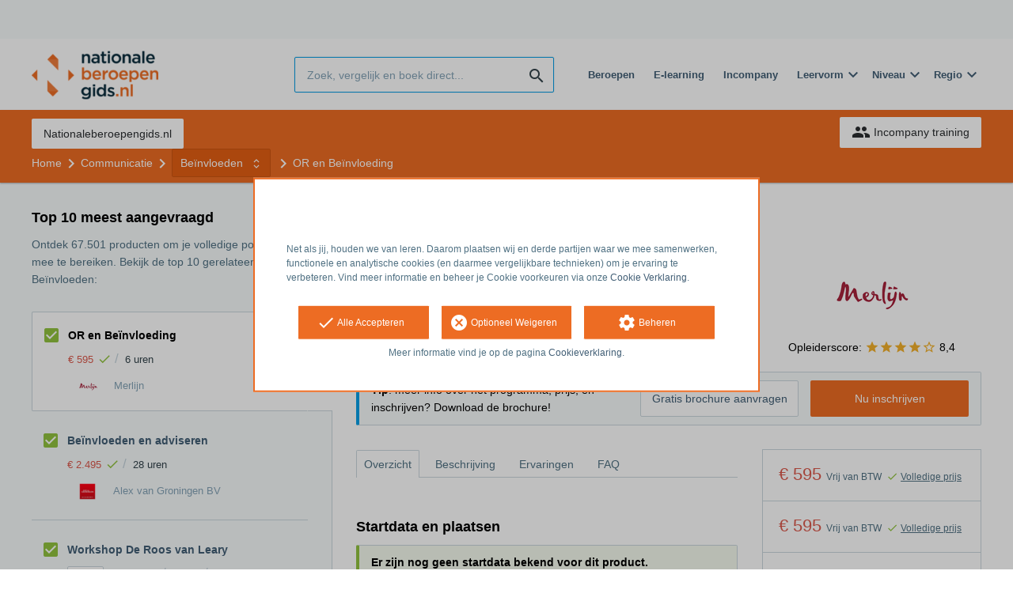

--- FILE ---
content_type: text/html; charset=utf-8
request_url: https://opleiding.nationaleberoepengids.nl/merlijn-training-advies/or-en-beinvloeding
body_size: 16338
content:
<!DOCTYPE html><html class="springest go-nationaleberoepengids" lang="nl"><head><title>Training: OR en Beïnvloeding - Springest</title><meta charset="utf-8" /><meta content="width=device-width, initial-scale=1" name="viewport" /><meta content="noindex, follow" name="robots" /><meta content="Deze training gaat over hoe binnen communicatie constante beïnvloeding plaatsvindt en hoe wij de ander effectief kunnen beïnvloeden.
Als je iets wilt als OR, moet je invloed uit..." name="description" /><meta content="Beïnvloeden, Effectief beïnvloeden, Ondernemingsraad (OR), training, onderwijs, cursus, Merlijn" name="keywords" /><meta content="Ervaringen met OR en Beïnvloeding" property="og:title" /><meta content="https://opleiding.nationaleberoepengids.nl/merlijn-training-advies/or-en-beinvloeding" property="og:url" /><link href="//static-0.springest.com" rel="dns-prefetch" /><link href="//static-1.springest.com" rel="dns-prefetch" /><link href="//static-2.springest.com" rel="dns-prefetch" /><link href="//static-3.springest.com" rel="dns-prefetch" /><link href="//static-4.springest.com" rel="dns-prefetch" /><link href="//ajax.googleapis.com" rel="dns-prefetch" /><link href="//media.licdn.com" rel="dns-prefetch" /><link href="//cdn.mxpnl.com" rel="dns-prefetch" /><link href="//api.mixpanel.com" rel="dns-prefetch" /><meta name="csrf-param" content="authenticity_token" />
<meta name="csrf-token" content="kdfRvFF_Vi3IduLxt4OjnRpwjfLuYpBNcCauxMUG3pYmklSKYv9KyW2P-1qlPwGBw0krEE7Llc2kPuv4jt9kqg" /><link rel="canonical" href="https://www.springest.nl/merlijn-training-advies/or-en-beinvloeding" /><link href="/favicon.ico" rel="shortcut icon" type="image/x-icon" /><link href="/opensearch.xml" rel="search" title="Springest" type="application/opensearchdescription+xml" /><link rel="stylesheet" media="screen,projection" href="https://static-0.springest.com/assets/redesign/utilities/fonts-4da3ff91039499936c952f6a1a60292901452fca34f50354972ce8213332b46f.css.gz" /><link rel="stylesheet" media="screen,projection" href="https://static-2.springest.com/assets/application-be0284b1fd518d949be99f20b6d40f1e9bed72e326b0234aef8d57daf68195da.css.gz" /><link rel="stylesheet" media="screen,projection" href="https://static-2.springest.com/assets/redesign/themes/nationaleberoepengids-7a513ad75a855e1689c169014806722d187f266dfb50e0a053f0b38574c9cce1.css.gz" /><!--[if lte IE 9]><link rel="stylesheet" media="screen,projection" href="https://static-2.springest.com/assets/redesign/base/ie9-icons-23fa390d12cac1c14a6de4801ada125ac179af3896d9c3ee02d95b20b69e4283.css.gz" /><![endif]--><script>var Springest = Springest || {};
Springest.abp = {"distinct_id":null,"time":"2026-01-20T23:00:01.682Z","training_id":1006882,"training_name":"OR en Beïnvloeding","training_completeness":60,"institute_id":2894,"institute_name":"Merlijn","price":"€ 595","level":null,"location":"Klassikaal","max_participants":"50","duration":"6 uren","duration_unit":"hours","runtime":"1 dag","review_count":0,"has_starting_dateplaces":false,"completion":"certificaat","message_field_present":false,"one_click_cta":false,"trainer_count":0,"review_rating":0,"institute_review_count":59,"institute_review_rating":"8.423728813559322","description_length":3531,"soft_404":false,"money_back_guarantee":false,"uniform_cancellation_policy":false,"paid_leads_disabled":false,"subject_id":103,"subject_name":"Beïnvloeden","category_name":"Communicatie","funnel_search_subject_box":true,"ab_050_mobile_subject_cta":"button_variation","lead":"Conversion::Brochure::Email","clicks":false,"bookings":true};
// Set Mixpanel property referrer_template to the initial opening page
// to know from which template AJAX requests originate.
Springest.abp.referrer_template = "trainings#show"</script><script>
//<![CDATA[

        window.mixpanel = {
          track: function() {},
          track_links: function() {}
        }
      
//]]>
</script></head><body><div class="modal cookie-settings-modal is-hidden"><div class="modal__mask active"></div><div class="modal__card"><div class="modal__header"><a class="modal__close" href="#">X</a></div><div class="modal__card-content"><div class="as-h4">Beheren</div><p>In dit venster kun je Cookies in- en uitschakelen. Alleen de Functionele Cookies kunnen niet worden uitgeschakeld. Jouw Cookie voorkeuren worden 9 maanden bewaard, waarna ze weer op standaard worden gezet. Voorkeuren kunnen gewijzigd worden via de Cookie statement pagina in de linkerbenedenhoek van de website.</p><div class="container container--page"><div class="content--large"><strong>Functionele Cookies</strong><br /><div class="cookie-explanation"><div class="shortened">Deze Cookies zijn noodzakelijk voor het correct functioneren van onze website. Persoonlijke gegevens worden niet opgeslagen.</div><a class="read-more" href="#">Lees meer</a></div></div><div class="content"><label class="switch-toggle"><input type="checkbox" name="functional" id="functional" value="1" disabled="disabled" class="disabled" checked="checked" /><span class="slider round"></span></label></div></div><div class="container container--page"><div class="content--large"><strong>Analytische Cookies</strong><br /><div class="cookie-explanation"><div class="shortened">Deze cookies worden gebruikt om uw gedrag op onze website te volgen. We gebruiken ze om de beste gebruikerservaring te bieden. Bijvoorbeeld: we raden nieuwe trainingen aan op basis van uw recente kijkgedrag.</div><a class="read-more" href="#">Lees meer</a></div></div><div class="content"><label class="switch-toggle"><input type="checkbox" name="analytics" id="analytics" value="1" /><span class="slider round"></span></label></div></div><div class="container container--page"><div class="content--large"><strong>Google Analytics Cookies</strong><br /><div class="cookie-explanation"><div class="shortened">Deze Cookies volgen het gedrag op Springest Deze Cookies slaan (mogelijk) uw IP-adres op.</div><a class="read-more" href="#">Lees meer</a></div></div><div class="content"><label class="switch-toggle"><input type="checkbox" name="google" id="google" value="1" /><span class="slider round"></span></label></div></div><div class="container container--page"><div class="content--large"><strong>Marketing Cookies</strong><br /><div class="cookie-explanation"><div class="shortened">Deze Cookies volgen het gedrag op Springest en mogelijk andere websites zodat wij (en derde partijen) advertenties kunnen afstemmen op jouw interesses. Deze cookies slaan (mogelijk) uw IP-adres op.</div><a class="read-more" href="#">Lees meer</a></div></div><div class="content"><label class="switch-toggle"><input type="checkbox" name="marketing" id="marketing" value="1" /><span class="slider round"></span></label></div></div><div class="container container--page"><div class="content--large"></div><div class="content"><a class="button--default button--medium save-cookie-settings button--cta"><i class="ma-save material-icons ">save</i> <span>Voorkeuren opslaan</span></a></div></div></div></div></div><div class="cookie-notice__hidden modal__mask"></div><div class="cookie-notice cookie-notice-extended is-hidden" data-version="2"><div class="container container--page"><div class="container"><p class="upper_text"><p><br><br>Net als jij, houden we van leren. Daarom plaatsen wij en derde partijen waar we mee samenwerken, functionele en analytische cookies (en daarmee vergelijkbare technieken) om je ervaring te verbeteren. Vind meer informatie en beheer je Cookie voorkeuren via onze <a href="/go-cookie-verklaring" target="_blank">Cookie Verklaring</a>.</p></p><div class="cookie-notice-extended__actions"><div class="action-box"><a class="button--default button--medium cookie-action accept-all button--cta"><i class="ma-check material-icons ">check</i> <span>Alle Accepteren</span></a></div><div class="action-box"><a class="button--default button--medium cookie-action reject-optional button--cta"><i class="ma-cancel material-icons ">cancel</i> <span>Optioneel Weigeren</span></a></div><div class="action-box"><a class="button--default button--medium manage-cookies button--cta"><i class="ma-settings material-icons ">settings</i> <span>Beheren</span></a></div></div><p class="lower_text">Meer informatie vind je op de pagina <a href="/cookie-verklaring" target="_blank">Cookieverklaring</a>.</p></div></div></div><header id="header"><div class="container container--logo"><div class="brand-logo"><a class="brand-logo__image--custom" title="Nationaleberoepengids" href="/"><img alt="Nationaleberoepengids" src="https://static-1.springest.com/uploads/domain/logo/252/header_nationaleberoepengids-242e3a5a7827846371560819bbaa3874.png" /></a></div><nav id="nav--portal"><div class="nav-mobile"><a id="mobile-toggle" class="nav-mobile__item" href="#mobile-nav"></a></div><div class="nav-wrapper"><ul class="nav-portal" data-nav-title="" role="navigation"></ul></div></nav></div><div class="container container--search-bar"><form class="search" action="/zoeken" accept-charset="UTF-8" method="get"><input id="searchbar_filter" name="filter" type="hidden" value="" /><div class="search__field"><input type="search" name="term" id="term" class="search__input" placeholder="Zoek, vergelijk en boek direct..." /><input type="submit" name="commit" value="search" class="search__icon-button material-icons" /></div></form><nav id="nav--meta"><ul class="meta-nav nav-meta is-clean-list" data-nav-title="Volg je ambities, blijf leren"><li title="Beroepen" class="nav-meta__item list-item"><a title="Beroepen" class="nav-meta__link nav-link" href="/beroepen"><span>Beroepen</span></a></li><li title="Vergelijk alle E-learning trainingen, cursussen &amp; opleidingen - Springest" class="nav-meta__item list-item"><a title="Vergelijk alle E-learning trainingen, cursussen &amp; opleidingen - Springest" class="nav-meta__link nav-link" href="/e-learning"><span>E-learning</span></a></li><li title="Incompany training" class="nav-meta__item list-item"><a title="Incompany training" class="nav-meta__link nav-link" href="/in-company"><span>Incompany</span></a></li><li class="has-dropdown nav-meta__item list-item"><span class="nav-meta__link nav-link"><span>Leervorm</span></span><div class="nav-meta__dropdown landingpage-dropdown"><ul><li><a title="Bekijk alle producten in Online leren (overzicht)" class="nav-meta__link nav-link" href="/online">Online leren (overzicht)</a></li><li><a title="Bekijk alle producten in Keuzehulp overzicht" class="nav-meta__link nav-link" href="/keuzehulp">Keuzehulp overzicht</a></li><li><a title="Bekijk alle producten in Thuisstudie" class="nav-meta__link nav-link" href="/thuisstudie">Thuisstudie</a></li><li><a title="Bekijk alle producten in Gratis" class="nav-meta__link nav-link" href="/gratis">Gratis</a></li><li><a title="Bekijk alle producten in Trainers &amp; Coaches" class="nav-meta__link nav-link" href="/trainers">Trainers &amp; Coaches</a></li><li><a title="Bekijk alle producten in Inschrijven" class="nav-meta__link nav-link" href="/inschrijven">Inschrijven</a></li><li><a title="Bekijk alle producten in Klassikaal online" class="nav-meta__link nav-link" href="/klassikaal-online">Klassikaal online</a></li><li><a title="Bekijk alle producten in Boeken" class="nav-meta__link nav-link" href="/boeken">Boeken</a></li><li><a title="Bekijk alle producten in Video&#39;s" class="nav-meta__link nav-link" href="/learning-bites">Video&#39;s</a></li></ul></div></li><li class="has-dropdown nav-meta__item list-item"><span class="nav-meta__link nav-link"><span>Niveau</span></span><div class="nav-meta__dropdown landingpage-dropdown"><ul><li><a title="Bekijk alle producten in MBO" class="nav-meta__link nav-link" href="/mbo">MBO</a></li><li><a title="Bekijk alle producten in HBO" class="nav-meta__link nav-link" href="/hbo">HBO</a></li><li><a title="Bekijk alle producten in Master &amp; MBA" class="nav-meta__link nav-link" href="/master-mba">Master &amp; MBA</a></li><li><a title="Bekijk alle producten in NLQF Niveaus" class="nav-meta__link nav-link" href="/opleidingsniveau">NLQF Niveaus</a></li></ul></div></li><li class="has-dropdown nav-meta__item list-item"><span class="nav-meta__link nav-link"><span>Regio</span></span><div class="nav-meta__dropdown landingpage-dropdown"><ul><li><a title="Bekijk alle producten in Den Haag" class="nav-meta__link nav-link" href="/den-haag">Den Haag</a></li><li><a title="Bekijk alle producten in Rotterdam" class="nav-meta__link nav-link" href="/rotterdam">Rotterdam</a></li><li><a title="Bekijk alle producten in Utrecht" class="nav-meta__link nav-link" href="/utrecht">Utrecht</a></li><li><a title="Bekijk alle producten in Amsterdam" class="nav-meta__link nav-link" href="/amsterdam">Amsterdam</a></li><li><a title="Bekijk alle producten in Incompany Training" class="nav-meta__link nav-link" href="/incompany-training">Incompany Training</a></li></ul></div></li></ul></nav></div></header><nav id="breadcrumb"><div class="container"><div class="breadcrumb-wrapper section"><ul class="nav-courseboard meta-nav courseboard-link"><li class="nav-courseboard__item"><a target="_blank" title="Nationaleberoepengids.nl" class="nav-courseboard__link button--inverted" href="https://www.nationaleberoepengids.nl/">Nationaleberoepengids.nl</a></li></ul><script type="application/ld+json">{"@context":"https://schema.org","@graph":{"@type":"BreadcrumbList","@id":"#BreadcrumbList","itemListOrder":"Ascending","itemListElement":[{"@type":"ListItem","position":1,"Item":{"@id":"/","name":"Home"}},{"@type":"ListItem","position":2,"Item":{"@id":"/communicatie","name":"Communicatie"}},{"@type":"ListItem","position":3,"Item":{"@id":"/communicatie/beinvloeden","name":"Beïnvloeden"}},{"@type":"ListItem","position":4,"Item":{"@id":"/merlijn-training-advies/or-en-beinvloeding","name":"OR en Beïnvloeding"}}]}}</script> <ul class="breadcrumb has-4 nav-list is-clean-list"><li class="breadcrumb__item lvl-4 list-item " data-title=""><a title="Home" class="breadcrumb__link nav-link " itemprop="url" href="/"><span itemprop="title">Home</span></a></li><li class="breadcrumb__item lvl-3 list-item " data-title=""><a title="Communicatie" class="breadcrumb__link nav-link " itemprop="url" href="/communicatie"><span itemprop="title">Communicatie</span></a></li><li class="breadcrumb__item lvl-2 list-item breadcrumb-subject has-dropdown" data-title="Categorie:"><a title="Beïnvloeden" class="breadcrumb__link nav-link " itemprop="url" href="/communicatie/beinvloeden"><span itemprop="title">Beïnvloeden</span></a> <div class="breadcrumb-dropdown-wrapper"> <div class="breadcrumb-dropdown nav-dropdown"> <div class="as-h3 breadcrumb-dropdown__title">Kies een ander onderwerp</div> <ul> <li class="breadcrumb-dropdown__item list-item"><a title="Beïnvloeden" class="breadcrumb__link nav-link " itemprop="" href="/communicatie/beinvloeden">Beïnvloeden</a></li><li class="breadcrumb-dropdown__item list-item"><a title="Effectief beïnvloeden" class="breadcrumb__link nav-link " itemprop="" href="/persoonlijke-effectiviteit/effectief-beinvloeden">Effectief beïnvloeden</a></li><li class="breadcrumb-dropdown__item list-item"><a title="Ondernemingsraad (OR)" class="breadcrumb__link nav-link " itemprop="" href="/hr/or">Ondernemingsraad (OR)</a></li> </ul> </div> </div></li><li class="breadcrumb__item lvl-1 list-item breadcrumb__item--current current" data-title=""><a title="OR en Beïnvloeding" class="breadcrumb__link nav-link " itemprop="url" href="/merlijn-training-advies/or-en-beinvloeding"><span itemprop="title">OR en Beïnvloeding</span></a></li></ul></div><div class="breadcrumb-cta"><a class="button--inverted" href="/in-company"><i class="ma-group material-icons ">group</i> Incompany training</a></div></div></nav><main id="page" role="main"><div class="container container--product"><section class="content content--medium aligned-right" id="training-1006882"><h1 class="content__title product__title">OR en Beïnvloeding</h1><section class="panel"><div class="product__main-info"><dl class="data-list"><dt class="data-list__key">Tijdsduur</dt><dd class="data-list__value metadata-total-time">6 uren</dd></dl><div class="product__info-bar"><div class="container"><div class="product__info-bar--container"><div class="product__info-bar--main"><h2 class="as-h3 no-margin--top">OR en Beïnvloeding</h2><div class="product__info-bar--meta"><div class="related-product-item__data-row"><span class="price">€ 595<span class="tooltip-parent tooltip-icon  align-left"><i class="ma-check material-icons ">check</i><span class="tooltip align-left"><span class="tooltip__content"><ul class="price-tooltip"><li><strong>BTW:</strong> Vrij van BTW</li><li><strong>Volledigheid prijs:</strong> Prijs is exclusief btw, verder geen extra kosten. </li><li><strong>Extra informatie:</strong> <em>BTW Vrijgesteld</em></li></ul></span></span></span></span><span class="data-glue">/</span><span class="duration">6 uren</span></div><div><img class="institute-logo" width="50" height="25" alt="Logo van Merlijn" title="Logo van Merlijn" src="https://static-1.springest.com/uploads/institute/logo/2894/small_merlijn-training-advies-52f7c8e5d30156b5fcc7225cae8e30de.png" /><span class="institute-name is-meta-text">Merlijn</span></div></div></div><div class="buttons"><a class=" button-link button-cta button--cta button--fluid button--medium button--centered " data-track-event="booking||top-of-overview||button" data-tracking-events="[[&quot;_trackEvent&quot;,&quot;booking&quot;,&quot;top-of-overview&quot;,&quot;button&quot;]]" href="https://opleiding.nationaleberoepengids.nl/merlijn-training-advies/or-en-beinvloeding/inschrijven">Nu inschrijven</a></div></div></div></div><div class="product__provider"><a href="/merlijn-training-advies"><img width="200" height="100" alt="Logo van Merlijn" title="Logo van Merlijn" src="https://static-1.springest.com/uploads/institute/logo/2894/big_merlijn-training-advies-52f7c8e5d30156b5fcc7225cae8e30de.png" /></a><div class="review-score"><span class="review-score__label">Opleiderscore:</span> <span class="tooltip-parent  provider-rating align-top"><span class="review-score__icons"><i class="ma-star material-icons review-score__icon">star</i><i class="ma-star material-icons review-score__icon">star</i><i class="ma-star material-icons review-score__icon">star</i><i class="ma-star material-icons review-score__icon">star</i><i class="ma-star_border material-icons review-score__icon">star_border</i> 8,4 </span><span class="align-right tooltip align-top"><span class="tooltip__content">Merlijn heeft een gemiddelde beoordeling van <strong>8,4</strong> (uit <strong>59</strong> ervaringen)</span></span></span></div></div></div><div class="message--info product__cta"><div class="cta-message"><p><strong>Tip</strong>: meer info over het programma, prijs, en inschrijven? Download de brochure!</p></div><div class="cta-buttons"><div class="buttons"><a class=" button-link button-cta button--cta button--fluid button--medium button--centered " data-track-event="booking||top-of-overview||button" data-tracking-events="[[&quot;_trackEvent&quot;,&quot;booking&quot;,&quot;top-of-overview&quot;,&quot;button&quot;]]" href="https://opleiding.nationaleberoepengids.nl/merlijn-training-advies/or-en-beinvloeding/inschrijven">Nu inschrijven</a><a class=" link-cta button--link button--fluid button--medium button--centered " data-track-event="brochure||top-of-overview||button" data-tracking-events="[[&quot;_trackEvent&quot;,&quot;brochure&quot;,&quot;top-of-overview&quot;,&quot;button&quot;]]" href="https://opleiding.nationaleberoepengids.nl/merlijn-training-advies/or-en-beinvloeding/informatie-aanvragen">Gratis brochure aanvragen</a></div></div></div><aside class="product__sidebar"><div class="product__details"><div class="product__pricing"><div class="price-information"><span class="price">€ 595 </span><span class="price-meta-info"><span class="vat-info">Vrij van BTW</span> <span class="tooltip-parent   tooltip-icon align-top"><i class="ma-check material-icons ">check</i> <span class="tooltip-link">Volledige prijs</span><span class="align-right tooltip align-top"><span class="tooltip__content"><ul class="price-tooltip"><li><strong>BTW:</strong> Vrij van BTW</li><li><strong>Volledigheid prijs:</strong> Prijs is exclusief btw, verder geen extra kosten. </li><li><strong>Extra informatie:</strong> <em>BTW Vrijgesteld</em></li></ul></span></span></span></span></div></div><div class="product__pricing"><div class="price-information"><span class="price">€ 595 </span><span class="price-meta-info"><span class="vat-info">Vrij van BTW</span> <span class="tooltip-parent   tooltip-icon align-top"><i class="ma-check material-icons ">check</i> <span class="tooltip-link">Volledige prijs</span><span class="align-right tooltip align-top"><span class="tooltip__content"><ul class="price-tooltip"><li><strong>BTW:</strong> Vrij van BTW</li><li><strong>Volledigheid prijs:</strong> Prijs is exclusief btw, verder geen extra kosten. </li><li><strong>Extra informatie:</strong> <em>BTW Vrijgesteld</em></li></ul></span></span></span></span></div></div><div class="product__cta product__cta--sidebar"><ul class="cta-list"><li class="cta-list__item"><a class="cta-list__link" href="/merlijn-training-advies/or-en-beinvloeding/ervaring-invoeren"><i class="ma-stars material-icons ">stars</i>Deel je ervaring</a></li></ul></div></div><div class="product__meta-info"><dl class="data-list"><dt class="data-list__key">Taal</dt><dd class="data-list__value">Nederlands</dd><dt class="data-list__key">Aantal plaatsen</dt><dd class="data-list__value metadata-maxparticipants">50 deelnemers</dd><dt class="data-list__key">Tijdstip</dt><dd class="data-list__value">Zondag</dd><dt class="data-list__key">Looptijd</dt><dd class="data-list__value">1 dag</dd><dt class="data-list__key">Afronding</dt><dd class="data-list__value">certificaat</dd><dt class="data-list__key">Type product</dt><dd class="data-list__value">Klassikaal</dd><dt class="data-list__key">Extra kenmerken</dt><dd class="data-list__value"><div class="logo-box is-small small" data-count="4"><ul class="logo-box__list"><li class="logo-box__item"><a class="logo-box__link" href="/keurmerken/uwv"><img class="logo-box__logo" width="50" height="25" alt="Logo van UWV scholingsvoucher" title="Logo van UWV scholingsvoucher" src="https://static-1.springest.com/uploads/syndicate/logo/119/small_-76edde7f0acaa9d25bca3c57b78710da.png" /></a></li><li class="logo-box__item"><a class="logo-box__link" href="/keurmerken/nederlandse-orde-van-advocaten"><img class="logo-box__logo" width="50" height="25" alt="Logo van Nederlandse Orde van Advocaten" title="Logo van Nederlandse Orde van Advocaten" src="https://static-3.springest.com/uploads/syndicate/logo/148/small_nova-1418b4db916844ac8abbad022b4799e7.png" /></a></li><li class="logo-box__item"><a class="logo-box__link" href="/keurmerken/nova-2"><img class="logo-box__logo" width="50" height="25" alt="Logo van NOvA" title="Logo van NOvA" src="https://static-3.springest.com/uploads/syndicate/logo/203/small_nova-acd0819408f473b21541a0c0bff0c4b8.png" /></a></li><li class="logo-box__item"><a class="logo-box__link" href="/keurmerken/nba"><img class="logo-box__logo" width="50" height="25" alt="Logo van NBA" title="Logo van NBA" src="https://static-4.springest.com/uploads/syndicate/logo/123/small_nba-9aee84f731fde252b93e8794ad26249f.png" /></a></li><li class="logo-box__item"><a class="logo-box__link" href="/keurmerken/sbb"><img class="logo-box__logo" width="50" height="25" alt="Logo van Samenwerkingsorganisatie Beroepsonderwijs Bedrijfsleven (SBB)" title="Logo van Samenwerkingsorganisatie Beroepsonderwijs Bedrijfsleven (SBB)" src="https://static-3.springest.com/uploads/syndicate/logo/176/small_sbb-58914d187e775cafc95dd308c12dc68a.png" /></a></li><li class="logo-box__item"><a class="logo-box__link" href="/keurmerken/nvao"><img class="logo-box__logo" width="50" height="25" alt="Logo van NVAO Geaccrediteerde opleiding" title="Logo van NVAO Geaccrediteerde opleiding" src="https://static-1.springest.com/uploads/syndicate/logo/169/small_nvao-c70291f00cc041e0f8422593a9193844.png" /></a></li><li class="logo-box__item"><a class="logo-box__link" href="/keurmerken/nrto"><img class="logo-box__logo" width="50" height="25" alt="Logo van NRTO" title="Logo van NRTO" src="https://static-3.springest.com/uploads/syndicate/logo/4/small_nrto.png" /></a></li><li class="logo-box__item"><a class="logo-box__link" href="/keurmerken/nobco"><img class="logo-box__logo" width="50" height="25" alt="Logo van NOBCO / EQA" title="Logo van NOBCO / EQA" src="https://static-4.springest.com/uploads/syndicate/logo/9/small_nobco-90d5e91249e90289ea37ee55b179830e.png" /></a></li><li class="logo-box__item"><a class="logo-box__link" href="/keurmerken/mfn"><img class="logo-box__logo" width="50" height="25" alt="Logo van Mediatorsfederatie Nederland" title="Logo van Mediatorsfederatie Nederland" src="https://static-3.springest.com/uploads/syndicate/logo/125/small_mediatorsfederatie-de81f2fcf417375e61b88c7edb217905.png" /></a></li><li class="logo-box__item"><a class="logo-box__link" href="/keurmerken/nba-pe"><img class="logo-box__logo" width="50" height="25" alt="Logo van Koninklijke NBA - PE punten" title="Logo van Koninklijke NBA - PE punten" src="https://static-2.springest.com/uploads/syndicate/logo/144/small_nba-pe-aa025073d484c2c4b38aab73ccfc768a.png" /></a></li><li class="logo-box__item"><a class="logo-box__link" href="/keurmerken/nobco-pe"><img class="logo-box__logo" width="50" height="25" alt="Logo van NOBCO PE-punten" title="Logo van NOBCO PE-punten" src="https://static-1.springest.com/uploads/syndicate/logo/153/small_nobco-pe-90d5e91249e90289ea37ee55b179830e.png" /></a></li><li class="logo-box__item"><a class="logo-box__link" href="/keurmerken/nobco-oud"><img class="logo-box__logo" width="50" height="25" alt="Logo van NOBCO-oud" title="Logo van NOBCO-oud" src="https://static-4.springest.com/uploads/syndicate/logo/122/small_nobco-90d5e91249e90289ea37ee55b179830e.png" /></a></li><li class="logo-box__item"><a class="logo-box__link" href="/keurmerken/crkbo"><img class="logo-box__logo" width="50" height="25" alt="Logo van CRKBO en BTW-vrijstelling" title="Logo van CRKBO en BTW-vrijstelling" src="https://static-4.springest.com/uploads/syndicate/logo/111/small_crkbo-dea41917c56e9397a14146db1c4f56e3.png" /></a></li><li class="logo-box__item"><a class="logo-box__link" href="/keurmerken/scoor"><img class="logo-box__logo" width="50" height="25" alt="Logo van SCOOR" title="Logo van SCOOR" src="https://static-4.springest.com/uploads/syndicate/logo/166/small_scoor-a17f2ccbb8a532b6a1b49828e9984f77.png" /></a></li><li class="logo-box__item"><a class="logo-box__link" href="/keurmerken/lvv"><img class="logo-box__logo" width="50" height="25" alt="Logo van Landelijke vereninging van Vertrouwenspersonen" title="Logo van Landelijke vereninging van Vertrouwenspersonen" src="https://static-3.springest.com/uploads/syndicate/logo/167/small_lvv-48c2a5d855c437d9356b122a32a063db.png" /></a></li><li class="logo-box__item"><a class="logo-box__link" href="/keurmerken/nevoa"><img class="logo-box__logo" width="50" height="25" alt="Logo van NEVOA" title="Logo van NEVOA" src="https://static-1.springest.com/uploads/syndicate/logo/149/small_baangarantie-2e6083ade69b288f3caee4ffae013abd.png" /></a></li></ul></div></dd></dl></div></aside><div class="product__tabs"><div class="tabs product-tabs"><div class="tabs__wrapper"><ul class="tabs__list" role="tablist"><li class="tabs__item"><a class="is-active tabs__link" aria-selected="true" data-tab="Overview" href="#overzicht">Overzicht</a></li><li class="tabs__item"><a class="tabs__link" data-tab="Description" href="#beschrijving">Beschrijving</a></li><li class="tabs__item"><a class="tabs__link" data-tab="Reviews" href="#ervaringen">Ervaringen</a></li><li class="tabs__item"><a class="tabs__link" data-tab="FAQ" href="#faq">FAQ</a></li></ul></div><!--# Tab: Overview--><div class="tabs__content tabs__content--overview is-active" id="overzicht"><div class="panel"><div class="as-h3" id="startdata">Startdata en plaatsen</div><div class="message message--success"><strong>Er zijn nog geen startdata bekend voor dit product.</strong><ul class="list"><li><a href="/merlijn-training-advies/or-en-beinvloeding/informatie-aanvragen?ref=missing_starting_dates">Vraag informatie aan over startdata</a>. Extra hulp nodig bij het uitzoeken? Een Springest adviseur zet zich graag voor je in.</li><li>Bekijk gerelateerde producten mét startdata: <a href="/communicatie/beinvloeden/startdatum-bekend">Beïnvloeden</a>, <a href="/persoonlijke-effectiviteit/effectief-beinvloeden/startdatum-bekend">Effectief beïnvloeden</a> en <a href="/hr/or/startdatum-bekend">Ondernemingsraad (OR)</a>.</li></ul></div><p></p></div><div class="product__description product__description--intro"><div class="as-h3 product__description-title">Beschrijving</div><p>Deze training gaat over hoe binnen communicatie constante beïnvloeding plaatsvindt en hoe wij de ander effectief kunnen beïnvloeden.</p>
<p>Als je iets wilt als OR, moet je invloed uitoefenen; je hebt immers niet de positie om de besluiten te nemen in de organisatie. Dus als je succesvol wilt zijn als OR, is invloed hebben de enige echte kans. Daar moet een OR dus zijn kracht zoeken. Deze training leert hoe mensen elkaar beïnvloeden en geeft praktische tips hoe de OR zijn doelen kan bereiken.<br />
<br />
Studiebelasting<br />
<br />
Bij deze 1-daagse opleidingen is er geen sprake van bijkomende</p>
<p>De kracht van Beïnvloeding</p>
<p>- OR leden die zich beter willen manifesteren of uitdrukken in de OR;<br />
- OR leden die meer resultaat w&hellip;</p><p><a class="arrow-link tabs__focus-description" data-target-tab="#beschrijving" href="#beschrijving">Lees de volledige beschrijving</a></p></div><div class="product__video"></div><div class="product__faqs"><div class="as-h3">Veelgestelde vragen</div><div class="article"><p>Er zijn nog geen veelgestelde vragen over dit product. Als je een vraag hebt, neem dan contact op met <a href='https://helpdesk.springest.nl'>onze klantenservice</a>. </p></div></div><div class="margin--bottom"><ul class="button-list"><li class="button-list__item"><a class=" button-link button-cta button--cta button--fluid button--medium button--centered " data-track-event="booking||top-of-overview||button" data-tracking-events="[[&quot;_trackEvent&quot;,&quot;booking&quot;,&quot;top-of-overview&quot;,&quot;button&quot;]]" href="https://opleiding.nationaleberoepengids.nl/merlijn-training-advies/or-en-beinvloeding/inschrijven">Nu inschrijven</a></li><li class="button-list__item"><a class=" link-cta button--link button--fluid button--medium button--centered " data-track-event="brochure||top-of-overview||button" data-tracking-events="[[&quot;_trackEvent&quot;,&quot;brochure&quot;,&quot;top-of-overview&quot;,&quot;button&quot;]]" href="https://opleiding.nationaleberoepengids.nl/merlijn-training-advies/or-en-beinvloeding/informatie-aanvragen">Gratis brochure aanvragen</a></li></ul></div><div class="message message--message no-margin--bottom"><p>Nog niet gevonden wat je zocht? Bekijk deze onderwerpen: <a href="/communicatie/beinvloeden">Beïnvloeden</a>, <a href="/persoonlijke-effectiviteit/effectief-beinvloeden">Effectief beïnvloeden</a>, <a href="/hr/or">Ondernemingsraad (OR)</a>, <a href="/communicatie/communicatieplan">Communicatieplan</a> en <a href="/communicatie/pr-voorlichting">PR (Public Relations) &amp; Voorlichting</a>.</p></div></div><!--# Tab: Description--><div class="tabs__content tabs__content--description" id="beschrijving"><div class="product__description"><p>Deze training gaat over hoe binnen communicatie constante
beïnvloeding plaatsvindt en hoe wij de ander effectief kunnen
beïnvloeden.</p>
<p>Als je iets wilt als OR, moet je invloed uitoefenen; je hebt
immers niet de positie om de besluiten te nemen in de organisatie.
Dus als je succesvol wilt zijn als OR, is invloed hebben de enige
echte kans. Daar moet een OR dus zijn kracht zoeken. Deze training
leert hoe mensen elkaar beïnvloeden en geeft praktische tips hoe de
OR zijn doelen kan bereiken.<br>
<br>
Studiebelasting<br>
<br>
Bij deze 1-daagse opleidingen is er geen sprake van bijkomende</p>
<p>De kracht van Beïnvloeding</p>
<p>- OR leden die zich beter willen manifesteren of uitdrukken in
de OR;<br>
- OR leden die meer resultaat willen van hun OR werk;<br>
- OR leden die met lef een prettig gesprek met de bestuurder willen
kunnen voeren;<br>
- OR leden die zich ook op de werkvloer willen laten zien als OR
lid;<br>
- voor deelname aan deze training is geen specifieke vooropleiding
vereist;<br>
- zou je graag precies willen weten wat deze training aan jouw
professionele performance en kennis toevoegt? Neem dan contact op
met de backoffice die je naar wens doorverbindt met de trainer of
je matcht met een oud-deelnemer in dezelfde beroepsgroep.</p>
<p>- Je hebt inzicht in jouw eigen communicatiestijl en het effect
daarvan op de ander;<br>
- je hebt een andere manier van communiceren geleerd die invloed
blijkt te geven;<br>
- het trainingsniveau ligt op HBO+ werk- en denkniveau of door
ervaring verkregen.</p>
<p>Kijk voor een beschrijving van de opleiding in onze brochure
(https://www.merlijngroep.nl/?redirect_sf=a0Z3W000000p5PeUAI).</p>
<p>Dag 1<br>
<br>
Ochtendprogramma<br>
<br>
09.00 - 09.30 uur : Inloop met koffie/thee, informeel kennismaken
met trainers en collega deelnemers<br>
<br>
09.30 - 13.00 uur :<br>
<br>
Inchecken<br>
<br>
Huishoudelijke afspraken, inventarisatie persoonlijke
aandachtspunten, ervaringen en leerdoelen o.a. op basis van de
digitale voorbereidingsformulieren.<br>
<br>
Hoe werkt beïnvloeding?<br>
<br>
We reflecteren op de start van de training. Hiervoor gebruiken we
verschillende modellen uit de psychologie, zoals de Roos van Leary.
Aan de hand van een checklist ontdek je jouw voorkeurstijl (en de
stijl van uw collega deelnemers). Hoe beïnvloed je de ander? En hoe
word je beïnvloed? Je reflecteert ook op jouw positie in jouw eigen
OR team.<br>
<br>
Oogst van de ochtend.<br>
<br>
13.00 - 13.45 uur : Lunch<br>
<br>
Middagprogramma<br>
<br>
13.45 - 16.45 uur :<br>
<br>
De positie van de OR<br>
<br>
Binnen het organisatorische krachtenspel heeft de OR een wettelijke
bevoegdheid. Welke mogelijkheden zijn er om - naast het vergaderen
met de bestuurder - invloed uit te oefenen op belangrijke
vraagstukken in jouw organisatie? Het draait daarbij om relaties op
te bouwen in het netwerk van jouw organisatie. Over gesprekken in
de wandelgangen, lobbyen, coalitievorming en het nut van
‘strategisch denken’. Hoe slaag je er in om de belangrijke
stakeholders (bestuurder, management en medewerkers) aan jouw kant
te krijgen? Met behulp van oefeningen ga je dit ontdekken.<br>
<br>
Jouw ambities in de praktijk<br>
<br>
Hoe ga je het geleerde in de praktijk brengen? We dagen je uit om
een concreet experiment aan de deelnemers voor te leggen.<br>
<br>
16.45 - 17.00 uur : Terugblik op de training, de leerdoelen en het
geleerde, feedback deelnemers, digitale evaluatie en ontvangst
deelnemingscertificaten.</p>
<p>Voor wie geïnteresseerd is in de ondernemingsraad.</p>

</div><div class="product__promotion"><p>Merlijn Groep (1993) dé conflicthanteringsspecialist is een
familiebedrijf en verzorgt al bijna 30 jaar
(vaardigheids)trainingen voor overheden en grote en kleine
profit-organisaties. Ons motto ‘professionals voor
professionals’.</p>

</div><ul class="button-list"><li class="button-list__item"><a class=" button-link button-cta button--cta button--fluid button--medium button--centered " data-track-event="booking||top-of-overview||button" data-tracking-events="[[&quot;_trackEvent&quot;,&quot;booking&quot;,&quot;top-of-overview&quot;,&quot;button&quot;]]" href="https://opleiding.nationaleberoepengids.nl/merlijn-training-advies/or-en-beinvloeding/inschrijven">Nu inschrijven</a></li><li class="button-list__item"><a class=" link-cta button--link button--fluid button--medium button--centered " data-track-event="brochure||top-of-overview||button" data-tracking-events="[[&quot;_trackEvent&quot;,&quot;brochure&quot;,&quot;top-of-overview&quot;,&quot;button&quot;]]" href="https://opleiding.nationaleberoepengids.nl/merlijn-training-advies/or-en-beinvloeding/informatie-aanvragen">Gratis brochure aanvragen</a></li></ul></div><!--# Tab: Reviews--><div class="tabs__content tabs__content--reviews" data-training-type="training" id="ervaringen"><div class="as-h3">Blijf op de hoogte van nieuwe ervaringen</div><div class="message message--success"><strong>Er zijn nog geen ervaringen.</strong><ul class="list"><li><a href="/merlijn-training-advies/or-en-beinvloeding/informatie-aanvragen?ref=missing_reviews">Vraag informatie aan over deze training</a>. Je ontvangt vanaf dan ook een seintje wanneer iemand een ervaring deelt. Handige manier om jezelf eraan te herinneren dat je wilt blijven leren!</li><li>Bekijk gerelateerde producten mét ervaringen: <a href="/communicatie/beinvloeden">Beïnvloeden</a>, <a href="/persoonlijke-effectiviteit/effectief-beinvloeden">Effectief beïnvloeden</a> en <a href="/hr/or">Ondernemingsraad (OR)</a>.</li></ul></div><div class="as-h3">Deel je ervaring</div>Heb je ervaring met deze cursus? <a href="/merlijn-training-advies/or-en-beinvloeding/ervaring-invoeren">Deel je ervaring</a> en help anderen kiezen. Als dank voor de moeite doneert Springest € 1,- aan Stichting Edukans.</div><!--#Tab: Trainers--><!--#Tab: FAQ--><div class="tabs__content tabs__content--faq" id="faq"><div class="product__faqs"><div class="article"><p>Er zijn nog geen veelgestelde vragen over dit product. Als je een vraag hebt, neem dan contact op met <a href='https://helpdesk.springest.nl'>onze klantenservice</a>. </p></div></div></div></div></div></section><section class="product__form"><div><h2 class="as-h3">Vraag nu gratis en vrijblijvend informatie aan:</h2></div><div><form class="simple_form form-default new_conversion_information_request" id="brochure-request-form" novalidate="novalidate" action="/merlijn-training-advies/or-en-beinvloeding/informatie-aanvragen" accept-charset="UTF-8" method="post"><input type="hidden" name="authenticity_token" value="VYcCCFu9LJpvQ0aL0ZNLcwhXPQNcP6Poort10ZwfGeziwoc-aD0wfsq6XyDDL-lv0W6b4fyWpmh2ozDt18aj0A" autocomplete="off" /><div class="input string optional conversion_information_request_user_first_name"><label class="string optional input__label" for="conversion_information_request_user_attributes_first_name">Voornaam:</label><input class="string optional" type="text" name="conversion_information_request[user_attributes][first_name]" id="conversion_information_request_user_attributes_first_name" />
      <span class="js-show field-indicator"></span>
      <span class="meta-info">(optioneel)</span>
    </div><div class="input string required conversion_information_request_user_last_name"><label class="string required input__label" for="conversion_information_request_user_attributes_last_name">Achternaam:</label><input class="string required" required="required" aria-required="true" type="text" name="conversion_information_request[user_attributes][last_name]" id="conversion_information_request_user_attributes_last_name" />
      <span class="js-show field-indicator"></span>
      <span class="meta-info">(optioneel)</span>
    </div><div class="input email required conversion_information_request_user_email"><label class="email required input__label" for="conversion_information_request_user_attributes_email">E-mailadres:</label><input class="string email required check-email-domain-input" required="required" aria-required="true" type="email" name="conversion_information_request[user_attributes][email]" id="conversion_information_request_user_attributes_email" />
      <span class="js-show field-indicator"></span>
      <span class="meta-info">(optioneel)</span>
    </div><div class="input string optional conversion_information_request_user_company_name"><label class="string optional input__label" for="conversion_information_request_user_attributes_company_name">Bedrijfsnaam:</label><input class="string optional" type="text" name="conversion_information_request[user_attributes][company_name]" id="conversion_information_request_user_attributes_company_name" />
      <span class="js-show field-indicator"></span>
      <span class="meta-info">(optioneel)</span>
    </div><div class="input tel optional conversion_information_request_user_phone_number"><label class="tel optional input__label" for="conversion_information_request_user_attributes_phone_number">Telefoon:</label><input class="string tel optional" type="tel" name="conversion_information_request[user_attributes][phone_number]" id="conversion_information_request_user_attributes_phone_number" />
      <span class="js-show field-indicator"></span>
      <span class="meta-info">(optioneel)</span>
    </div><div class="input hidden conversion_information_request_conversions_training_id"><input class="hidden" autocomplete="off" type="hidden" value="1006882" name="conversion_information_request[conversions_attributes][0][training_id]" id="conversion_information_request_conversions_attributes_0_training_id" />
      <span class="js-show field-indicator"></span>
      <span class="meta-info">(optioneel)</span>
    </div><div class="starting-dateplace"><div class="" data-region-required="false" id="open_date_region"><div class="input selectize optional conversion_information_request_conversions_preferred_starting_date"><label class="selectize optional input__label" for="conversion_information_request_conversions_attributes_0_preferred_starting_date">Gewenste startdatum:</label><select class="selectize optional" autocomplete="off" name="conversion_information_request[conversions_attributes][0][preferred_starting_date]" id="conversion_information_request_conversions_attributes_0_preferred_starting_date"><option value="">Geen voorkeur / ik weet het nog niet</option>
<option value="2026-01-01">januari 2026</option>
<option value="2026-02-01">februari 2026</option>
<option value="2026-03-01">maart 2026</option>
<option value="2026-04-01">april 2026</option>
<option value="2026-05-01">mei 2026</option>
<option value="2026-06-01">juni 2026</option>
<option value="2026-07-01">juli 2026</option>
<option value="2026-08-01">augustus 2026</option>
<option value="2026-09-01">september 2026</option>
<option value="2026-10-01">oktober 2026</option>
<option value="2026-11-01">november 2026</option>
<option value="2026-12-01">december 2026</option></select>
      <span class="js-show field-indicator"></span>
      <span class="meta-info">(optioneel)</span>
    </div><div class="input hidden conversion_information_request_conversions_preferred_starting_date_month_only"><input value="true" class="hidden" autocomplete="off" type="hidden" name="conversion_information_request[conversions_attributes][0][preferred_starting_date_month_only]" id="conversion_information_request_conversions_attributes_0_preferred_starting_date_month_only" />
      <span class="js-show field-indicator"></span>
      <span class="meta-info">(optioneel)</span>
    </div></div></div><div class="input boolean required conversion_information_request_third_party_share_opt_in"><label class="icon_checkbox"><input name="conversion_information_request[third_party_share_opt_in]" type="hidden" value="0" autocomplete="off" /><input class="boolean required" required="required" aria-required="true" type="checkbox" value="1" name="conversion_information_request[third_party_share_opt_in]" id="conversion_information_request_third_party_share_opt_in" /><span>Ik ga ermee akkoord dat de ingevulde opleiding- en persoonsgegevens gedeeld worden met Nationaleberoepengids voor analysedoeleinden</span></label></div><div class="hide"><label>Laat dit veld leeg</label><textarea name="comment"></textarea></div><div class="form-default__buttons"><input type="submit" name="commit" value="Aanvragen" class="button--submit button--fluid button--medium" data-disable-with="Multi toevoegen" /></div></form></div></section></section><aside class="aside--medium aside--product"><section class="aside__section ad-box"></section><section class="aside__section related-products"><div class="as-h3 aside__title">Top 10 meest aangevraagd</div><p class="aside__intro">Ontdek 67.501 producten om je volledige potentieel mee te bereiken. Bekijk de top 10 gerelateerd aan Beïnvloeden:</p><div data-count="10" data-current-training="1006882" id="compare-products"><ul class="related-products-list"><li class="related-product-item result-item result-current is-current-product " id="training-1006882"><input type="checkbox" name="training-1006882-checkbox" id="current-training-compare" value="1006882" class="is-hidden compare-list__checkbox compare-checkbox" /><i class="ma-check_box_outline_blank material-icons checkbox-icon" data-checked="check_box" data-unchecked="check_box_outline_blank">check_box_outline_blank</i><div class="related-product-item__body"><div class="as-h4 related-product-item__title">OR en Beïnvloeding</div><div class="related-product-item__content"><div class="related-product-item__data-row"><span class="price">€ 595<span class="tooltip-parent tooltip-icon  align-left"><i class="ma-check material-icons ">check</i><span class="tooltip align-left"><span class="tooltip__content"><ul class="price-tooltip"><li><strong>BTW:</strong> Vrij van BTW</li><li><strong>Volledigheid prijs:</strong> Prijs is exclusief btw, verder geen extra kosten. </li><li><strong>Extra informatie:</strong> <em>BTW Vrijgesteld</em></li></ul></span></span></span></span><span class="data-glue">/</span><span class="duration">6 uren</span></div><div class="related-product-item__data-row"><img class="institute-logo" width="50" height="25" alt="Logo van Merlijn" title="Logo van Merlijn" src="https://static-1.springest.com/uploads/institute/logo/2894/small_merlijn-training-advies-52f7c8e5d30156b5fcc7225cae8e30de.png" /><span class="institute-name is-meta-text">Merlijn</span></div></div></div></li><li class="related-product-item result-item  " id="training-1074826"><input type="checkbox" name="training-1074826-checkbox" value="1074826" class="is-hidden compare-list__checkbox compare-checkbox" /><i class="ma-check_box_outline_blank material-icons checkbox-icon" data-checked="check_box" data-unchecked="check_box_outline_blank">check_box_outline_blank</i><div class="related-product-item__body"><div class="as-h4 related-product-item__title"><a class="related-product-item__link track" title="Beïnvloeden en adviseren" data-track-event="related-trainings||training-click" data-tracking-events="[[&quot;_trackEvent&quot;,&quot;related-trainings&quot;,&quot;training-click&quot;]]" href="/alex-van-groningen/beinvloeden-en-adviseren-2">Beïnvloeden en adviseren</a></div><div class="related-product-item__content"><div class="related-product-item__data-row"><span class="price">€ 2.495<span class="tooltip-parent tooltip-icon  align-left"><i class="ma-check material-icons ">check</i><span class="tooltip align-left"><span class="tooltip__content"><ul class="price-tooltip"><li><strong>BTW:</strong> Excl. BTW</li><li><strong>Volledigheid prijs:</strong> Prijs is exclusief btw, verder geen extra kosten. </li><li><strong>Extra informatie:</strong> <em>excl. BTW</em></li></ul></span></span></span></span><span class="data-glue">/</span><span class="duration">28 uren</span></div><div class="related-product-item__data-row"><img class="institute-logo" width="50" height="25" alt="Logo van Alex van Groningen BV" title="Logo van Alex van Groningen BV" src="https://static-1.springest.com/uploads/institute/logo/14/small_alex-van-groningen-d281f46c2f9a3c5fe90024c4f5bfc60f.png" /><span class="institute-name is-meta-text">Alex van Groningen BV</span></div></div></div></li><li class="related-product-item result-item  has-product-images" id="training-555457"><input type="checkbox" name="training-555457-checkbox" value="555457" class="is-hidden compare-list__checkbox compare-checkbox" /><i class="ma-check_box_outline_blank material-icons checkbox-icon" data-checked="check_box" data-unchecked="check_box_outline_blank">check_box_outline_blank</i><div class="related-product-item__body"><div class="as-h4 related-product-item__title"><a class="related-product-item__link track" title="Workshop De Roos van Leary" data-track-event="related-trainings||training-click" data-tracking-events="[[&quot;_trackEvent&quot;,&quot;related-trainings&quot;,&quot;training-click&quot;]]" href="/echt-company/workshop-de-roos-van-leary">Workshop De Roos van Leary</a></div><div class="related-product-item__cover"><div class="product-image product-image--book"><div class="product-image__cover"><a class=" track" data-tracking-events="[]" href="/echt-company/workshop-de-roos-van-leary#fotos"><span class="product-image__item progressive replace" data-href="https://static-3.springest.com/uploads/product_image/image/122486/small-roos-van-Leary.png"><img class="preview" src="https://static-3.springest.com/uploads/product_image/image/122486/nano-roos-van-Leary.png" /></span></a></div></div></div><div class="related-product-item__content"><div class="related-product-item__data-row"><span class="price">€ 400<span class="tooltip-parent tooltip-icon  align-left"><i class="ma-check material-icons ">check</i><span class="tooltip align-left"><span class="tooltip__content"><ul class="price-tooltip"><li><strong>BTW:</strong> Excl. BTW</li><li><strong>Volledigheid prijs:</strong> Prijs is exclusief btw, verder geen extra kosten. </li><li><strong>Extra informatie:</strong> <em>Alle genoemde prijzen zijn exclusief BTW</em></li></ul></span></span></span></span><span class="data-glue">/</span><span class="duration">1 dag</span><span class="data-glue">/</span><span class="product-level">MBO</span></div><div class="related-product-item__data-row"><img class="institute-logo" width="50" height="25" alt="Logo van echt.company" title="Logo van echt.company" src="https://static-3.springest.com/uploads/institute/logo/22567/small_echt-company-be5dd3295d3a8bccf8d47e98610bc2ed.png" /><span class="institute-name is-meta-text">echt.company</span></div></div></div></li><li class="related-product-item result-item  " id="training-348268"><input type="checkbox" name="training-348268-checkbox" value="348268" class="is-hidden compare-list__checkbox compare-checkbox" /><i class="ma-check_box_outline_blank material-icons checkbox-icon" data-checked="check_box" data-unchecked="check_box_outline_blank">check_box_outline_blank</i><div class="related-product-item__body"><div class="as-h4 related-product-item__title"><a class="related-product-item__link track" title="MBA voor de OR: strategisch beleid" data-track-event="related-trainings||training-click" data-tracking-events="[[&quot;_trackEvent&quot;,&quot;related-trainings&quot;,&quot;training-click&quot;]]" href="/sbi/or-en-strategisch-beleid">MBA voor de OR: strategisch beleid</a></div><div class="related-product-item__content"><div class="related-product-item__data-row"><span class="product-rating"><a class="rating-score" title="MBA voor de OR: strategisch beleid heeft een gemiddelde beoordeling van 8,0" href="/sbi/or-en-strategisch-beleid#ervaringen"><i class="ma-star material-icons review-score__icon">star</i><span class="rating-average"> 8</span></a></span><span class="data-glue">/</span><span class="price">€ 1.160<span class="tooltip-parent tooltip-icon  align-left"><i class="ma-check material-icons ">check</i><span class="tooltip align-left"><span class="tooltip__content"><ul class="price-tooltip"><li><strong>BTW:</strong> Vrij van BTW</li><li><strong>Volledigheid prijs:</strong> Prijs is exclusief btw, verder geen extra kosten. </li><li><strong>Extra informatie:</strong> <em>Inclusief accomodatiekosten</em></li></ul></span></span></span></span><span class="data-glue">/</span><span class="duration">2 dagen</span><span class="data-glue">/</span><span class="product-level">MBO 4</span></div><div class="related-product-item__data-row"><img class="institute-logo" width="50" height="25" alt="Logo van SBI Formaat" title="Logo van SBI Formaat" src="https://static-3.springest.com/uploads/institute/logo/281/small_sbi-66fe02987d763bdca43e9a8342a42b05.png" /><span class="institute-name is-meta-text">SBI Formaat</span></div></div></div></li><li class="related-product-item result-item  " id="training-1229620"><input type="checkbox" name="training-1229620-checkbox" value="1229620" class="is-hidden compare-list__checkbox compare-checkbox" /><i class="ma-check_box_outline_blank material-icons checkbox-icon" data-checked="check_box" data-unchecked="check_box_outline_blank">check_box_outline_blank</i><div class="related-product-item__body"><div class="as-h4 related-product-item__title"><a class="related-product-item__link track" title="Invloed zonder macht" data-track-event="related-trainings||training-click" data-tracking-events="[[&quot;_trackEvent&quot;,&quot;related-trainings&quot;,&quot;training-click&quot;]]" href="/hendrikx-van-der-spek/invloed-zonder-macht">Invloed zonder macht</a></div><div class="related-product-item__content"><div class="related-product-item__data-row"><span class="price">€ 1.950<span class="tooltip-parent tooltip-icon  align-left"><i class="ma-check material-icons ">check</i><span class="tooltip align-left"><span class="tooltip__content"><ul class="price-tooltip"><li><strong>BTW:</strong> Vrij van BTW</li><li><strong>Volledigheid prijs:</strong> Prijs is exclusief btw, verder geen extra kosten. </li><li><strong>Extra informatie:</strong> <em>Over de prijs berekenen wij geen btw!</em></li></ul></span></span></span></span><span class="data-glue">/</span><span class="duration">6 uren</span></div><div class="related-product-item__data-row"><img class="institute-logo" width="50" height="25" alt="Logo van Hendrikx Van der Spek" title="Logo van Hendrikx Van der Spek" src="https://static-1.springest.com/uploads/institute/logo/12521/small_hendrikx-van-der-spek.png" /><span class="institute-name is-meta-text">Hendrikx Van der Spek</span></div></div></div></li><li class="related-product-item result-item  has-product-images" id="training-1154459"><input type="checkbox" name="training-1154459-checkbox" value="1154459" class="is-hidden compare-list__checkbox compare-checkbox" /><i class="ma-check_box_outline_blank material-icons checkbox-icon" data-checked="check_box" data-unchecked="check_box_outline_blank">check_box_outline_blank</i><div class="related-product-item__body"><div class="as-h4 related-product-item__title"><a class="related-product-item__link track" title="ITIL® 4 Leader: Digital and IT Strategy incl. examen" data-track-event="related-trainings||training-click" data-tracking-events="[[&quot;_trackEvent&quot;,&quot;related-trainings&quot;,&quot;training-click&quot;]]" href="/signon/itil-4-leader-digital-and-it-strategy-incl-examen">ITIL® 4 Leader: Digital and IT Strategy incl. examen</a></div><div class="related-product-item__cover"><div class="product-image product-image--book"><div class="product-image__cover"><a class=" track" data-tracking-events="[]" href="/signon/itil-4-leader-digital-and-it-strategy-incl-examen#fotos"><span class="product-image__item progressive replace" data-href="https://static-3.springest.com/uploads/product_image/image/2376897/small-ITIL-4-Leader-Digital-IT-Strategy.png"><img class="preview" src="https://static-3.springest.com/uploads/product_image/image/2376897/nano-ITIL-4-Leader-Digital-IT-Strategy.png" /></span></a></div></div></div><div class="related-product-item__content"><div class="related-product-item__data-row"><span class="price">€ 2.195<span class="tooltip-parent tooltip-icon  align-left"><i class="ma-check material-icons ">check</i><span class="tooltip align-left"><span class="tooltip__content"><ul class="price-tooltip"><li><strong>BTW:</strong> Excl. BTW</li><li><strong>Volledigheid prijs:</strong> Prijs is exclusief btw, verder geen extra kosten. </li><li><strong>Extra informatie:</strong> <em>Inclusief koffie, thee, lunch en versnaperingen, actueel lesmateriaal, naslagwerk, certificaat en nazorg. </em></li></ul></span></span></span></span><span class="data-glue">/</span><span class="duration">3 dagen</span></div><div class="related-product-item__data-row"><img class="institute-logo" width="50" height="25" alt="Logo van SignOn ICT Trainingen+ B.V." title="Logo van SignOn ICT Trainingen+ B.V." src="https://static-3.springest.com/uploads/institute/logo/2439/small_signon-5563320d486b6946cfbc469d18fe1197.png" /><span class="institute-name is-meta-text">SignOn ICT Trainingen+ B.V.</span></div></div></div></li><li class="related-product-item result-item  " id="training-380949"><input type="checkbox" name="training-380949-checkbox" value="380949" class="is-hidden compare-list__checkbox compare-checkbox" /><i class="ma-check_box_outline_blank material-icons checkbox-icon" data-checked="check_box" data-unchecked="check_box_outline_blank">check_box_outline_blank</i><div class="related-product-item__body"><div class="as-h4 related-product-item__title"><a class="related-product-item__link track" title="OR &amp; Arbo" data-track-event="related-trainings||training-click" data-tracking-events="[[&quot;_trackEvent&quot;,&quot;related-trainings&quot;,&quot;training-click&quot;]]" href="/rendement-uitgeverij-bv/or-arbo">OR &amp; Arbo</a></div><div class="related-product-item__content"><div class="related-product-item__data-row"><span class="price">€ 665<span class="tooltip-parent tooltip-icon  align-left"><i class="ma-check material-icons ">check</i><span class="tooltip align-left"><span class="tooltip__content"><ul class="price-tooltip"><li><strong>BTW:</strong> Excl. BTW</li><li><strong>Volledigheid prijs:</strong> Prijs is exclusief btw, verder geen extra kosten. </li></ul></span></span></span></span><span class="data-glue">/</span><span class="duration">1 dag</span><span class="data-glue">/</span><span class="product-level">MBO 4</span></div><div class="related-product-item__data-row"><img class="institute-logo" width="50" height="25" alt="Logo van Rendement Uitgeverij BV" title="Logo van Rendement Uitgeverij BV" src="https://static-4.springest.com/uploads/institute/logo/1879/small_rendement-uitgeverij-bv-d1304801de9f4995e8dfce537befdd3c.png" /><span class="institute-name is-meta-text">Rendement Uitgeverij BV</span></div></div></div></li><li class="related-product-item result-item  " id="training-591276"><input type="checkbox" name="training-591276-checkbox" value="591276" class="is-hidden compare-list__checkbox compare-checkbox" /><i class="ma-check_box_outline_blank material-icons checkbox-icon" data-checked="check_box" data-unchecked="check_box_outline_blank">check_box_outline_blank</i><div class="related-product-item__body"><div class="as-h4 related-product-item__title"><a class="related-product-item__link track" title="Invloed met Resultaten - Nederland" data-track-event="related-trainings||training-click" data-tracking-events="[[&quot;_trackEvent&quot;,&quot;related-trainings&quot;,&quot;training-click&quot;]]" href="/djehoty-training-en-advies-bij-veranderingen/invloed-met-resultaten-nederland">Invloed met Resultaten - Nederland</a></div><div class="related-product-item__content"><div class="related-product-item__data-row"><span class="price">€ 2.375<span class="tooltip-parent tooltip-icon  align-left"><i class="ma-check material-icons ">check</i><span class="tooltip align-left"><span class="tooltip__content"><ul class="price-tooltip"><li><strong>BTW:</strong> Excl. BTW</li><li><strong>Volledigheid prijs:</strong> Prijs is exclusief btw, verder geen extra kosten. </li></ul></span></span></span></span><span class="data-glue">/</span><span class="duration">4 dagen</span><span class="data-glue">/</span><span class="product-level">MBO+</span></div><div class="related-product-item__data-row"><img class="institute-logo" width="50" height="25" alt="Logo van djehoty training en advies bij veranderingen" title="Logo van djehoty training en advies bij veranderingen" src="https://static-4.springest.com/uploads/institute/logo/22612/small_djehoty-training-en-advies-bij-veranderingen-6d3f5bf9fbaa589fd31738324e57590c.png" /><span class="institute-name is-meta-text">djehoty training en advies bij veranderingen</span></div></div></div></li><li class="related-product-item result-item  has-product-images" id="training-552875"><input type="checkbox" name="training-552875-checkbox" value="552875" class="is-hidden compare-list__checkbox compare-checkbox" /><i class="ma-check_box_outline_blank material-icons checkbox-icon" data-checked="check_box" data-unchecked="check_box_outline_blank">check_box_outline_blank</i><div class="related-product-item__body"><div class="as-h4 related-product-item__title"><a class="related-product-item__link track" title="Invloed met Resultaten - in Suriname" data-track-event="related-trainings||training-click" data-tracking-events="[[&quot;_trackEvent&quot;,&quot;related-trainings&quot;,&quot;training-click&quot;]]" href="/djehoty-training-en-advies-bij-veranderingen/invloed-met-resultaten">Invloed met Resultaten - in Suriname</a></div><div class="related-product-item__cover"><div class="product-image product-image--book"><div class="product-image__cover"><a class=" track" data-tracking-events="[]" href="/djehoty-training-en-advies-bij-veranderingen/invloed-met-resultaten#fotos"><span class="product-image__item progressive replace" data-href="https://static-4.springest.com/uploads/product_image/image/121439/small-Invloed_met_Resultaten__1_.png"><img class="preview" src="https://static-4.springest.com/uploads/product_image/image/121439/nano-Invloed_met_Resultaten__1_.png" /></span></a></div></div></div><div class="related-product-item__content"><div class="related-product-item__data-row"><span class="price">€ 2.125<span class="tooltip-parent tooltip-icon  align-left"><i class="ma-check material-icons ">check</i><span class="tooltip align-left"><span class="tooltip__content"><ul class="price-tooltip"><li><strong>BTW:</strong> Excl. BTW</li><li><strong>Volledigheid prijs:</strong> Prijs is exclusief btw, verder geen extra kosten. </li></ul></span></span></span></span><span class="data-glue">/</span><span class="duration">4 dagen</span></div><div class="related-product-item__data-row"><img class="institute-logo" width="50" height="25" alt="Logo van djehoty training en advies bij veranderingen" title="Logo van djehoty training en advies bij veranderingen" src="https://static-4.springest.com/uploads/institute/logo/22612/small_djehoty-training-en-advies-bij-veranderingen-6d3f5bf9fbaa589fd31738324e57590c.png" /><span class="institute-name is-meta-text">djehoty training en advies bij veranderingen</span></div></div></div></li><li class="related-product-item result-item  has-product-images" id="training-455170"><input type="checkbox" name="training-455170-checkbox" value="455170" class="is-hidden compare-list__checkbox compare-checkbox" /><i class="ma-check_box_outline_blank material-icons checkbox-icon" data-checked="check_box" data-unchecked="check_box_outline_blank">check_box_outline_blank</i><div class="related-product-item__body"><div class="as-h4 related-product-item__title"><a class="related-product-item__link track" title="Training Beïnvloeden van Gedrag ® - Leidinggeven aan Verandering" data-track-event="related-trainings||training-click" data-tracking-events="[[&quot;_trackEvent&quot;,&quot;related-trainings&quot;,&quot;training-click&quot;]]" href="/epic-people/training-beinvloeden-van-gedrag">Training Beïnvloeden van Gedrag ® - Leidinggeven aan Verandering</a></div><div class="related-product-item__cover"><div class="product-image product-image--book"><div class="product-image__cover"><a class=" track" data-tracking-events="[]" href="/epic-people/training-beinvloeden-van-gedrag#fotos"><span class="product-image__item progressive replace" data-href="https://static-2.springest.com/uploads/product_image/image/2212015/small-IF_boek_3d_NL_200x300.jpg"><img class="preview" src="https://static-2.springest.com/uploads/product_image/image/2212015/nano-IF_boek_3d_NL_200x300.jpg" /></span></a></div></div></div><div class="related-product-item__content"><div class="related-product-item__data-row"><span class="price">€ 625<span class="tooltip-parent tooltip-icon  align-left"><i class="ma-check material-icons ">check</i><span class="tooltip align-left"><span class="tooltip__content"><ul class="price-tooltip"><li><strong>BTW:</strong> Excl. BTW</li><li><strong>Volledigheid prijs:</strong> Prijs is exclusief btw, verder geen extra kosten. </li><li><strong>Extra informatie:</strong> <em>Het parkeren is bij de meeste locaties gratis voor VitalTalent deelnemers. Eventuele hotelovernachtingen zijn niet bij de prijs inbegrepen en dient u desgewenst zelf te boeken.</em></li></ul></span></span></span></span><span class="data-glue">/</span><span class="duration">1 dag</span></div><div class="related-product-item__data-row"><img class="institute-logo" width="50" height="25" alt="Logo van Epic People" title="Logo van Epic People" src="https://static-4.springest.com/uploads/institute/logo/17420/small_vitalsmarts-beneux-07b5ff7640bc158500d37dc32e0ace0d.png" /><span class="institute-name is-meta-text">Epic People</span></div></div></div></li></ul><div class="related-products-buttons buttons"><input class="button--compare button--fluid button--medium" type="button" value="Vergelijk" /></div></div></section></aside></div></main><div class="footer-row"><div class="container"><ul class="nav-footer"><li class="nav-footer__item"><a class="nav-footer__link" href="/go-algemene-voorwaarden">Algemene Voorwaarden</a></li><li class="nav-footer__item"><a class="nav-footer__link" href="/go-privacy-verklaring">Privacy Verklaring</a></li><li class="nav-footer__item"><a class="nav-footer__link" href="/go-cookie-verklaring">Cookie Verklaring</a></li></ul><div class="footer-sites"><a href="https://www.springest.nl">Mogelijk gemaakt door Springest</a> <br /><span class="copyright">&copy; 2008 &ndash; 2026 Springest B.V.</span></div></div></div><a class="hide" href="/not_for_humans">Not for humans</a><script src="https://static-0.springest.com/assets/jquery.2.2.4.min-2581c9a7a401eca8a429a9b30a42630d6256b58c2f6e2698db2bd3d82a4ea3d9.js"></script><script src="https://static-1.springest.com/locales/nl/1768904117.js"></script><script src="https://static-3.springest.com/assets/trainings-4db8464dbfaa642becb34e870f9c5bf1a4308a45fe99fc95673844c5fe18663d.js.gz"></script><script>
//<![CDATA[
(function($){$(function(){
      if ($.validator) {
        $.validator.addMethod("custom_email", function(value, element) {
          return /^[a-zA-Z0-9.!\#$%&'*+\/=?^_`{|}~-]+@[a-zA-Z0-9](?:[a-zA-Z0-9-]{0,61}[a-zA-Z0-9])?(?:\.[a-zA-Z0-9](?:[a-zA-Z0-9-]{0,61}[a-zA-Z0-9])?)*$/.test(value);
        });
      }

      options = {"rules":{"conversion_information_request[user_attributes][first_name]":{"required":false,"maxlength":false},"conversion_information_request[user_attributes][last_name]":{"required":true,"maxlength":false},"conversion_information_request[user_attributes][email]":{"required":true,"maxlength":false,"custom_email":true},"conversion_information_request[user_attributes][company_name]":{"required":false,"minlength":false,"maxlength":false},"conversion_information_request[user_attributes][phone_number]":{"required":false,"minlength":false,"maxlength":false},"conversion_information_request[conversions_attributes][0][training_id]":{"required":false,"minlength":false,"maxlength":false},"conversion_information_request[conversions_attributes][0][preferred_starting_date]":{"required":false,"minlength":false,"maxlength":false},"conversion_information_request[conversions_attributes][0][preferred_starting_date_month_only]":{"required":false,"minlength":false,"maxlength":false},"conversion_information_request[third_party_share_opt_in]":{"required":true,"minlength":false,"maxlength":false}},"messages":{"conversion_information_request[user_attributes][first_name]":"Vul alsjeblieft je voornaam in.","conversion_information_request[user_attributes][last_name]":"Vul alsjeblieft je achternaam in.","conversion_information_request[user_attributes][email]":"Vul een geldig e-mailadres in.","conversion_information_request[user_attributes][company_name]":"Vul alsjeblieft je bedrijfsnaam in.","conversion_information_request[user_attributes][phone_number]":"Vul een geldig telefoonnummer in.","conversion_information_request[third_party_share_opt_in]":"Je dient akkoord te gaan om verder te gaan."},"ignore":"[type=\"hidden\"], [readonly], [disabled], .selectize-input input[type=\"text\"]"}
      options['errorPlacement'] = function(error, element) {
        error.attr('id', element.attr('id')+'_error');
        error.appendTo(element.closest('div.input'));
      }
      options['submitHandler'] = function(form) {
        $(form).disable_submit()
        form.submit()
      }
      options['invalidHandler'] = function() {
        $(this).enable_submit()
      }
      $('form#brochure-request-form').validate(options)
    ;mixpanel.track_links('.tabs__focus-description', '[clicked] Product Page description link', Springest.abp);
$('#conversion_information_request_user_attributes_first_name', '#brochure-request-form').blurValidate(function() { return $('#conversion_information_request_user_attributes_first_name', '#brochure-request-form').check(); });
$('#conversion_information_request_user_attributes_last_name', '#brochure-request-form').blurValidate(function() { return $('#conversion_information_request_user_attributes_last_name', '#brochure-request-form').check(); });
$('#conversion_information_request_user_attributes_email', '#brochure-request-form').blurValidate(function() { return $('#conversion_information_request_user_attributes_email', '#brochure-request-form').check(); });
$('#conversion_information_request_user_attributes_company_name', '#brochure-request-form').blurValidate(function() { return $('#conversion_information_request_user_attributes_company_name', '#brochure-request-form').check(); });
$('#conversion_information_request_user_attributes_phone_number', '#brochure-request-form').blurValidate(function() { return $('#conversion_information_request_user_attributes_phone_number', '#brochure-request-form').check(); });
$('#conversion_information_request_conversions_attributes_0_training_id', '#brochure-request-form').blurValidate(function() { return $('#conversion_information_request_conversions_attributes_0_training_id', '#brochure-request-form').check(); });

    var options = {"dropdownParent":"body","create":false,"selectOnTab":true,"plugins":{"sane_scrolling":true,"show_hint":true,"remove_selection":true}};
    
    
    
    $('#brochure-request-form #conversion_information_request_conversions_attributes_0_preferred_starting_date').selectize(options);
    ;$('#conversion_information_request_conversions_attributes_0_preferred_starting_date', '#brochure-request-form').blurValidate(function() { return $('#conversion_information_request_conversions_attributes_0_preferred_starting_date', '#brochure-request-form').check(); });
$('#conversion_information_request_conversions_attributes_0_preferred_starting_date_month_only', '#brochure-request-form').blurValidate(function() { return $('#conversion_information_request_conversions_attributes_0_preferred_starting_date_month_only', '#brochure-request-form').check(); });
mixpanel.track_links('#training-1074826 a.track', '[clicked] Training Top 10 Related', function(ele) {  var vars = {    'institute_name': 'Alex van Groningen BV',    'training_name': 'Beïnvloeden en adviseren',    'url': 'https://opleiding.nationaleberoepengids.nl/alex-van-groningen/beinvloeden-en-adviseren-2',  };  return $.extend(Springest.abp, vars);});
mixpanel.track_links('#training-555457 a.track', '[clicked] Training Top 10 Related', function(ele) {  var vars = {    'institute_name': 'echt.company',    'training_name': 'Workshop De Roos van Leary',    'url': 'https://opleiding.nationaleberoepengids.nl/echt-company/workshop-de-roos-van-leary',  };  return $.extend(Springest.abp, vars);});
mixpanel.track_links('#training-348268 a.track', '[clicked] Training Top 10 Related', function(ele) {  var vars = {    'institute_name': 'SBI Formaat',    'training_name': 'MBA voor de OR: strategisch beleid',    'url': 'https://opleiding.nationaleberoepengids.nl/sbi/or-en-strategisch-beleid',  };  return $.extend(Springest.abp, vars);});
mixpanel.track_links('#training-1229620 a.track', '[clicked] Training Top 10 Related', function(ele) {  var vars = {    'institute_name': 'Hendrikx Van der Spek',    'training_name': 'Invloed zonder macht',    'url': 'https://opleiding.nationaleberoepengids.nl/hendrikx-van-der-spek/invloed-zonder-macht',  };  return $.extend(Springest.abp, vars);});
mixpanel.track_links('#training-1154459 a.track', '[clicked] Training Top 10 Related', function(ele) {  var vars = {    'institute_name': 'SignOn ICT Trainingen+ B.V.',    'training_name': 'ITIL® 4 Leader: Digital and IT Strategy incl. examen',    'url': 'https://opleiding.nationaleberoepengids.nl/signon/itil-4-leader-digital-and-it-strategy-incl-examen',  };  return $.extend(Springest.abp, vars);});
mixpanel.track_links('#training-380949 a.track', '[clicked] Training Top 10 Related', function(ele) {  var vars = {    'institute_name': 'Rendement Uitgeverij BV',    'training_name': 'OR &amp; Arbo',    'url': 'https://opleiding.nationaleberoepengids.nl/rendement-uitgeverij-bv/or-arbo',  };  return $.extend(Springest.abp, vars);});
mixpanel.track_links('#training-591276 a.track', '[clicked] Training Top 10 Related', function(ele) {  var vars = {    'institute_name': 'djehoty training en advies bij veranderingen',    'training_name': 'Invloed met Resultaten - Nederland',    'url': 'https://opleiding.nationaleberoepengids.nl/djehoty-training-en-advies-bij-veranderingen/invloed-met-resultaten-nederland',  };  return $.extend(Springest.abp, vars);});
mixpanel.track_links('#training-552875 a.track', '[clicked] Training Top 10 Related', function(ele) {  var vars = {    'institute_name': 'djehoty training en advies bij veranderingen',    'training_name': 'Invloed met Resultaten - in Suriname',    'url': 'https://opleiding.nationaleberoepengids.nl/djehoty-training-en-advies-bij-veranderingen/invloed-met-resultaten',  };  return $.extend(Springest.abp, vars);});
mixpanel.track_links('#training-455170 a.track', '[clicked] Training Top 10 Related', function(ele) {  var vars = {    'institute_name': 'Epic People',    'training_name': 'Training Beïnvloeden van Gedrag ® - Leidinggeven aan Verandering',    'url': 'https://opleiding.nationaleberoepengids.nl/epic-people/training-beinvloeden-van-gedrag',  };  return $.extend(Springest.abp, vars);});
$('.result-compare .button--compare').on('click', function(e){  var vars = {    'compare_count': $('.compare-products :checkbox:checked').length,  };  mixpanel.track('[clicked] Compare CTA', $.extend(Springest.abp, vars));});
mixpanel.track_links('.tabs__list .tabs__link', '[clicked] Training page tab', function(ele) {  var vars = { tab: $(ele).data('tab') };  return $.extend(Springest.abp, vars);});})})(jQuery);
//]]>
</script></body></html>